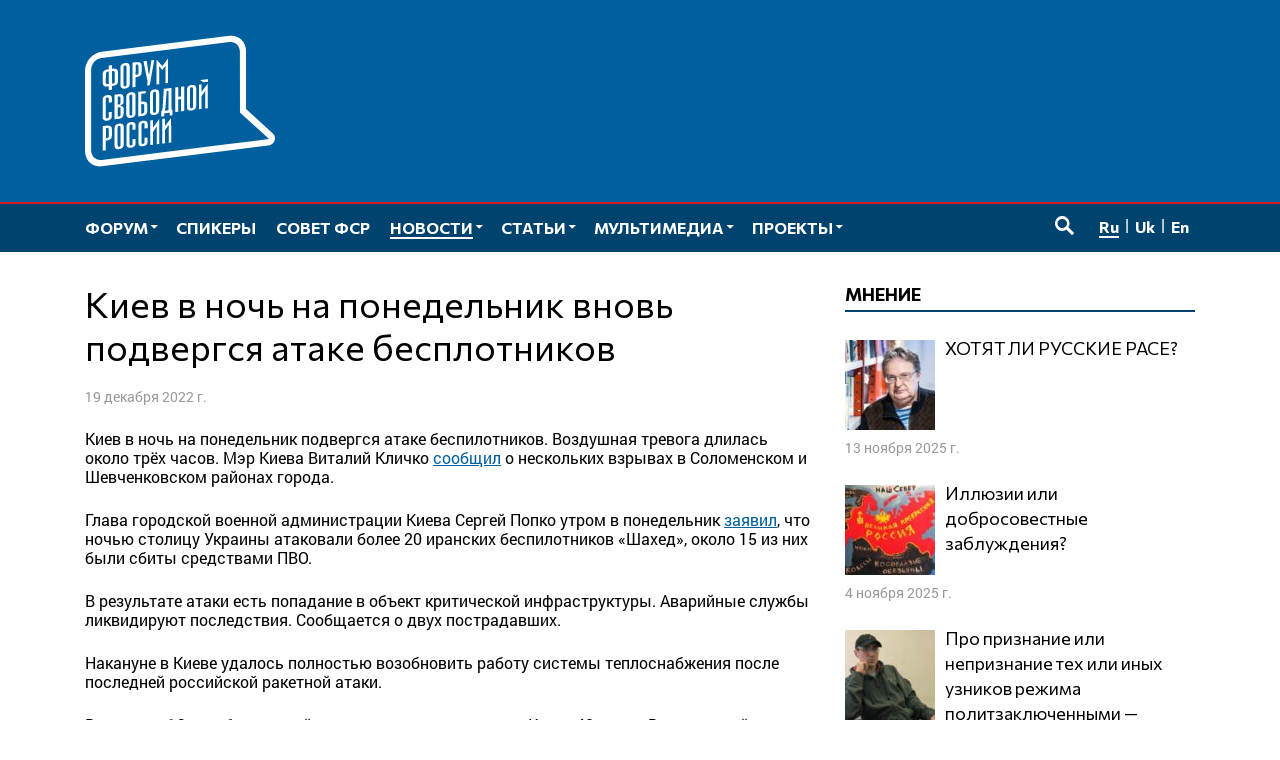

--- FILE ---
content_type: text/html; charset=UTF-8
request_url: https://www.forumfreerussia.org/news/2022-12-19/kiev-v-noch-na-ponedelnik-vnov-podvergsya-atake-besplotnikov
body_size: 13400
content:
<!doctype html>
<html class="no-js" lang="ru-RU" xmlns:fb="http://ogp.me/ns/fb#" xmlns:og="http://ogp.me/ns#" >
<head>
	<meta charset="UTF-8">
	<meta name="viewport" content="width=device-width, initial-scale=1">
	<link rel="profile" href="http://gmpg.org/xfn/11">
	<title>Киев в ночь на понедельник вновь подвергся атаке бесплотников &#8212; Форум свободной России</title>
<meta name='robots' content='max-image-preview:large' />
	<style>img:is([sizes="auto" i], [sizes^="auto," i]) { contain-intrinsic-size: 3000px 1500px }</style>
		<meta name="twitter:card" content="summary">
	<meta name="twitter:site" content="@forumfreerussia">
	<meta name="twitter:creator" content="@forumfreerussia">
	<meta name="twitter:title" content="Киев в ночь на понедельник вновь подвергся атаке бесплотников"/>
	<meta name="twitter:image" content="https://www.forumfreerussia.org/wp-content/themes/forumfreerussia2018/img/forumfreerussia.png"/>
	<meta name="twitter:url" content="https://www.forumfreerussia.org/news/2022-12-19/kiev-v-noch-na-ponedelnik-vnov-podvergsya-atake-besplotnikov"/>
	<meta name="twitter:description" content="Киев в ночь на понедельник подвергся атаке беспилотников. Воздушная тревога длилась около трёх часов. Мэр Киева Виталий Кличко сообщил о нескольких взрывах в Соломенском и…"/>
	<meta name="twitter:widgets:csp" content="on">
	<meta property="fb:admins" content="653401831466013"/>
	<meta property="og:title" content="Киев в ночь на понедельник вновь подвергся атаке бесплотников"/>
	<meta property="og:type" content="article"/>
	<meta property="og:image" content="https://www.forumfreerussia.org/wp-content/themes/forumfreerussia2018/img/forumfreerussia.png"/>
	<meta property="og:image:width"		content="600" />
	<meta property="og:image:height"		content="315" />
	<meta property="og:url" content="https://www.forumfreerussia.org/news/2022-12-19/kiev-v-noch-na-ponedelnik-vnov-podvergsya-atake-besplotnikov"/>
	<meta property="og:site_name" content="Форум свободной России"/>
	<meta property="og:description" content="Киев в ночь на понедельник подвергся атаке беспилотников. Воздушная тревога длилась около трёх часов. Мэр Киева Виталий Кличко сообщил о нескольких взрывах в Соломенском и…"/>
<link rel='stylesheet' id='fotorama.css-css' href='https://www.forumfreerussia.org/wp-content/plugins/fotorama/fotorama.css?ver=6.8.3' type='text/css' media='all' />
<link rel='stylesheet' id='fotorama-wp.css-css' href='https://www.forumfreerussia.org/wp-content/plugins/fotorama/fotorama-wp.css?ver=6.8.3' type='text/css' media='all' />
<link rel='stylesheet' id='sgr-css' href='https://www.forumfreerussia.org/wp-content/plugins/simple-google-recaptcha/sgr.css?ver=1663415546' type='text/css' media='all' />
<link rel='stylesheet' id='wp-block-library-css' href='https://www.forumfreerussia.org/wp-includes/css/dist/block-library/style.min.css?ver=6.8.3' type='text/css' media='all' />
<style id='classic-theme-styles-inline-css' type='text/css'>
/*! This file is auto-generated */
.wp-block-button__link{color:#fff;background-color:#32373c;border-radius:9999px;box-shadow:none;text-decoration:none;padding:calc(.667em + 2px) calc(1.333em + 2px);font-size:1.125em}.wp-block-file__button{background:#32373c;color:#fff;text-decoration:none}
</style>
<style id='global-styles-inline-css' type='text/css'>
:root{--wp--preset--aspect-ratio--square: 1;--wp--preset--aspect-ratio--4-3: 4/3;--wp--preset--aspect-ratio--3-4: 3/4;--wp--preset--aspect-ratio--3-2: 3/2;--wp--preset--aspect-ratio--2-3: 2/3;--wp--preset--aspect-ratio--16-9: 16/9;--wp--preset--aspect-ratio--9-16: 9/16;--wp--preset--color--black: #000000;--wp--preset--color--cyan-bluish-gray: #abb8c3;--wp--preset--color--white: #ffffff;--wp--preset--color--pale-pink: #f78da7;--wp--preset--color--vivid-red: #cf2e2e;--wp--preset--color--luminous-vivid-orange: #ff6900;--wp--preset--color--luminous-vivid-amber: #fcb900;--wp--preset--color--light-green-cyan: #7bdcb5;--wp--preset--color--vivid-green-cyan: #00d084;--wp--preset--color--pale-cyan-blue: #8ed1fc;--wp--preset--color--vivid-cyan-blue: #0693e3;--wp--preset--color--vivid-purple: #9b51e0;--wp--preset--gradient--vivid-cyan-blue-to-vivid-purple: linear-gradient(135deg,rgba(6,147,227,1) 0%,rgb(155,81,224) 100%);--wp--preset--gradient--light-green-cyan-to-vivid-green-cyan: linear-gradient(135deg,rgb(122,220,180) 0%,rgb(0,208,130) 100%);--wp--preset--gradient--luminous-vivid-amber-to-luminous-vivid-orange: linear-gradient(135deg,rgba(252,185,0,1) 0%,rgba(255,105,0,1) 100%);--wp--preset--gradient--luminous-vivid-orange-to-vivid-red: linear-gradient(135deg,rgba(255,105,0,1) 0%,rgb(207,46,46) 100%);--wp--preset--gradient--very-light-gray-to-cyan-bluish-gray: linear-gradient(135deg,rgb(238,238,238) 0%,rgb(169,184,195) 100%);--wp--preset--gradient--cool-to-warm-spectrum: linear-gradient(135deg,rgb(74,234,220) 0%,rgb(151,120,209) 20%,rgb(207,42,186) 40%,rgb(238,44,130) 60%,rgb(251,105,98) 80%,rgb(254,248,76) 100%);--wp--preset--gradient--blush-light-purple: linear-gradient(135deg,rgb(255,206,236) 0%,rgb(152,150,240) 100%);--wp--preset--gradient--blush-bordeaux: linear-gradient(135deg,rgb(254,205,165) 0%,rgb(254,45,45) 50%,rgb(107,0,62) 100%);--wp--preset--gradient--luminous-dusk: linear-gradient(135deg,rgb(255,203,112) 0%,rgb(199,81,192) 50%,rgb(65,88,208) 100%);--wp--preset--gradient--pale-ocean: linear-gradient(135deg,rgb(255,245,203) 0%,rgb(182,227,212) 50%,rgb(51,167,181) 100%);--wp--preset--gradient--electric-grass: linear-gradient(135deg,rgb(202,248,128) 0%,rgb(113,206,126) 100%);--wp--preset--gradient--midnight: linear-gradient(135deg,rgb(2,3,129) 0%,rgb(40,116,252) 100%);--wp--preset--font-size--small: 13px;--wp--preset--font-size--medium: 20px;--wp--preset--font-size--large: 36px;--wp--preset--font-size--x-large: 42px;--wp--preset--spacing--20: 0.44rem;--wp--preset--spacing--30: 0.67rem;--wp--preset--spacing--40: 1rem;--wp--preset--spacing--50: 1.5rem;--wp--preset--spacing--60: 2.25rem;--wp--preset--spacing--70: 3.38rem;--wp--preset--spacing--80: 5.06rem;--wp--preset--shadow--natural: 6px 6px 9px rgba(0, 0, 0, 0.2);--wp--preset--shadow--deep: 12px 12px 50px rgba(0, 0, 0, 0.4);--wp--preset--shadow--sharp: 6px 6px 0px rgba(0, 0, 0, 0.2);--wp--preset--shadow--outlined: 6px 6px 0px -3px rgba(255, 255, 255, 1), 6px 6px rgba(0, 0, 0, 1);--wp--preset--shadow--crisp: 6px 6px 0px rgba(0, 0, 0, 1);}:where(.is-layout-flex){gap: 0.5em;}:where(.is-layout-grid){gap: 0.5em;}body .is-layout-flex{display: flex;}.is-layout-flex{flex-wrap: wrap;align-items: center;}.is-layout-flex > :is(*, div){margin: 0;}body .is-layout-grid{display: grid;}.is-layout-grid > :is(*, div){margin: 0;}:where(.wp-block-columns.is-layout-flex){gap: 2em;}:where(.wp-block-columns.is-layout-grid){gap: 2em;}:where(.wp-block-post-template.is-layout-flex){gap: 1.25em;}:where(.wp-block-post-template.is-layout-grid){gap: 1.25em;}.has-black-color{color: var(--wp--preset--color--black) !important;}.has-cyan-bluish-gray-color{color: var(--wp--preset--color--cyan-bluish-gray) !important;}.has-white-color{color: var(--wp--preset--color--white) !important;}.has-pale-pink-color{color: var(--wp--preset--color--pale-pink) !important;}.has-vivid-red-color{color: var(--wp--preset--color--vivid-red) !important;}.has-luminous-vivid-orange-color{color: var(--wp--preset--color--luminous-vivid-orange) !important;}.has-luminous-vivid-amber-color{color: var(--wp--preset--color--luminous-vivid-amber) !important;}.has-light-green-cyan-color{color: var(--wp--preset--color--light-green-cyan) !important;}.has-vivid-green-cyan-color{color: var(--wp--preset--color--vivid-green-cyan) !important;}.has-pale-cyan-blue-color{color: var(--wp--preset--color--pale-cyan-blue) !important;}.has-vivid-cyan-blue-color{color: var(--wp--preset--color--vivid-cyan-blue) !important;}.has-vivid-purple-color{color: var(--wp--preset--color--vivid-purple) !important;}.has-black-background-color{background-color: var(--wp--preset--color--black) !important;}.has-cyan-bluish-gray-background-color{background-color: var(--wp--preset--color--cyan-bluish-gray) !important;}.has-white-background-color{background-color: var(--wp--preset--color--white) !important;}.has-pale-pink-background-color{background-color: var(--wp--preset--color--pale-pink) !important;}.has-vivid-red-background-color{background-color: var(--wp--preset--color--vivid-red) !important;}.has-luminous-vivid-orange-background-color{background-color: var(--wp--preset--color--luminous-vivid-orange) !important;}.has-luminous-vivid-amber-background-color{background-color: var(--wp--preset--color--luminous-vivid-amber) !important;}.has-light-green-cyan-background-color{background-color: var(--wp--preset--color--light-green-cyan) !important;}.has-vivid-green-cyan-background-color{background-color: var(--wp--preset--color--vivid-green-cyan) !important;}.has-pale-cyan-blue-background-color{background-color: var(--wp--preset--color--pale-cyan-blue) !important;}.has-vivid-cyan-blue-background-color{background-color: var(--wp--preset--color--vivid-cyan-blue) !important;}.has-vivid-purple-background-color{background-color: var(--wp--preset--color--vivid-purple) !important;}.has-black-border-color{border-color: var(--wp--preset--color--black) !important;}.has-cyan-bluish-gray-border-color{border-color: var(--wp--preset--color--cyan-bluish-gray) !important;}.has-white-border-color{border-color: var(--wp--preset--color--white) !important;}.has-pale-pink-border-color{border-color: var(--wp--preset--color--pale-pink) !important;}.has-vivid-red-border-color{border-color: var(--wp--preset--color--vivid-red) !important;}.has-luminous-vivid-orange-border-color{border-color: var(--wp--preset--color--luminous-vivid-orange) !important;}.has-luminous-vivid-amber-border-color{border-color: var(--wp--preset--color--luminous-vivid-amber) !important;}.has-light-green-cyan-border-color{border-color: var(--wp--preset--color--light-green-cyan) !important;}.has-vivid-green-cyan-border-color{border-color: var(--wp--preset--color--vivid-green-cyan) !important;}.has-pale-cyan-blue-border-color{border-color: var(--wp--preset--color--pale-cyan-blue) !important;}.has-vivid-cyan-blue-border-color{border-color: var(--wp--preset--color--vivid-cyan-blue) !important;}.has-vivid-purple-border-color{border-color: var(--wp--preset--color--vivid-purple) !important;}.has-vivid-cyan-blue-to-vivid-purple-gradient-background{background: var(--wp--preset--gradient--vivid-cyan-blue-to-vivid-purple) !important;}.has-light-green-cyan-to-vivid-green-cyan-gradient-background{background: var(--wp--preset--gradient--light-green-cyan-to-vivid-green-cyan) !important;}.has-luminous-vivid-amber-to-luminous-vivid-orange-gradient-background{background: var(--wp--preset--gradient--luminous-vivid-amber-to-luminous-vivid-orange) !important;}.has-luminous-vivid-orange-to-vivid-red-gradient-background{background: var(--wp--preset--gradient--luminous-vivid-orange-to-vivid-red) !important;}.has-very-light-gray-to-cyan-bluish-gray-gradient-background{background: var(--wp--preset--gradient--very-light-gray-to-cyan-bluish-gray) !important;}.has-cool-to-warm-spectrum-gradient-background{background: var(--wp--preset--gradient--cool-to-warm-spectrum) !important;}.has-blush-light-purple-gradient-background{background: var(--wp--preset--gradient--blush-light-purple) !important;}.has-blush-bordeaux-gradient-background{background: var(--wp--preset--gradient--blush-bordeaux) !important;}.has-luminous-dusk-gradient-background{background: var(--wp--preset--gradient--luminous-dusk) !important;}.has-pale-ocean-gradient-background{background: var(--wp--preset--gradient--pale-ocean) !important;}.has-electric-grass-gradient-background{background: var(--wp--preset--gradient--electric-grass) !important;}.has-midnight-gradient-background{background: var(--wp--preset--gradient--midnight) !important;}.has-small-font-size{font-size: var(--wp--preset--font-size--small) !important;}.has-medium-font-size{font-size: var(--wp--preset--font-size--medium) !important;}.has-large-font-size{font-size: var(--wp--preset--font-size--large) !important;}.has-x-large-font-size{font-size: var(--wp--preset--font-size--x-large) !important;}
:where(.wp-block-post-template.is-layout-flex){gap: 1.25em;}:where(.wp-block-post-template.is-layout-grid){gap: 1.25em;}
:where(.wp-block-columns.is-layout-flex){gap: 2em;}:where(.wp-block-columns.is-layout-grid){gap: 2em;}
:root :where(.wp-block-pullquote){font-size: 1.5em;line-height: 1.6;}
</style>
<link rel='stylesheet' id='responsive-lightbox-nivo-css' href='https://www.forumfreerussia.org/wp-content/plugins/responsive-lightbox/assets/nivo/nivo-lightbox.min.css?ver=1.3.1' type='text/css' media='all' />
<link rel='stylesheet' id='responsive-lightbox-nivo-default-css' href='https://www.forumfreerussia.org/wp-content/plugins/responsive-lightbox/assets/nivo/themes/default/default.css?ver=1.3.1' type='text/css' media='all' />
<link rel='stylesheet' id='wp-polls-css' href='https://www.forumfreerussia.org/wp-content/plugins/wp-polls/polls-css.css?ver=2.77.3' type='text/css' media='all' />
<style id='wp-polls-inline-css' type='text/css'>
.wp-polls .pollbar {
	margin: 1px;
	font-size: 14px;
	line-height: 16px;
	height: 16px;
	background: #005f9e;
	border: 1px solid #005f9e;
}

</style>
<link rel='stylesheet' id='forumfreerussia-style-css' href='https://www.forumfreerussia.org/wp-content/themes/forumfreerussia2018/style.css?ver=20240113' type='text/css' media='all' />
<script type="text/javascript" src="https://www.forumfreerussia.org/wp-content/themes/forumfreerussia2018/js/jquery.min.js?ver=1.12.4" id="jquery-js"></script>
<script type="text/javascript" src="https://www.forumfreerussia.org/wp-content/plugins/fotorama/fotorama.js?ver=6.8.3" id="fotorama.js-js"></script>
<script type="text/javascript" src="https://www.forumfreerussia.org/wp-content/plugins/fotoramaDefaults.js?ver=6.8.3" id="fotoramaDefaults.js-js"></script>
<script type="text/javascript" src="https://www.forumfreerussia.org/wp-content/plugins/fotorama/fotorama-wp.js?ver=6.8.3" id="fotorama-wp.js-js"></script>
<script type="text/javascript" id="sgr-js-extra">
/* <![CDATA[ */
var sgr = {"sgr_site_key":"6LfiIToUAAAAAKyUkXl4UkFiCkSU1na6t0lgs7AA"};
/* ]]> */
</script>
<script type="text/javascript" src="https://www.forumfreerussia.org/wp-content/plugins/simple-google-recaptcha/sgr.js?ver=1663415546" id="sgr-js"></script>
<script type="text/javascript" src="https://www.forumfreerussia.org/wp-content/plugins/responsive-lightbox/assets/nivo/nivo-lightbox.min.js?ver=1.3.1" id="responsive-lightbox-nivo-js"></script>
<script type="text/javascript" src="https://www.forumfreerussia.org/wp-includes/js/underscore.min.js?ver=1.13.7" id="underscore-js"></script>
<script type="text/javascript" src="https://www.forumfreerussia.org/wp-content/plugins/responsive-lightbox/assets/infinitescroll/infinite-scroll.pkgd.min.js?ver=4.0.1" id="responsive-lightbox-infinite-scroll-js"></script>
<script type="text/javascript" id="responsive-lightbox-js-before">
/* <![CDATA[ */
var rlArgs = {"script":"nivo","selector":"lightbox","customEvents":"","activeGalleries":true,"effect":"fade","clickOverlayToClose":true,"keyboardNav":true,"errorMessage":"The requested content cannot be loaded. Please try again later.","woocommerce_gallery":false,"ajaxurl":"https:\/\/www.forumfreerussia.org\/wp-admin\/admin-ajax.php","nonce":"a973b45fcf","preview":false,"postId":32716,"scriptExtension":false};
/* ]]> */
</script>
<script type="text/javascript" src="https://www.forumfreerussia.org/wp-content/plugins/responsive-lightbox/js/front.js?ver=2.5.3" id="responsive-lightbox-js"></script>
<link rel="icon" href="https://www.forumfreerussia.org/wp-content/uploads/2023/03/cropped-site-icon-90x90.png" sizes="32x32" />
<link rel="icon" href="https://www.forumfreerussia.org/wp-content/uploads/2023/03/cropped-site-icon-250x250.png" sizes="192x192" />
<link rel="apple-touch-icon" href="https://www.forumfreerussia.org/wp-content/uploads/2023/03/cropped-site-icon-250x250.png" />
<meta name="msapplication-TileImage" content="https://www.forumfreerussia.org/wp-content/uploads/2023/03/cropped-site-icon-355x355.png" />
</head>

<body class="wp-singular post-template-default single single-post postid-32716 single-format-standard wp-theme-forumfreerussia2018">
	<!-- Global site tag (gtag.js) - Google Analytics -->
	<script async
	src="https://www.googletagmanager.com/gtag/js?id=UA-129547895-1"></script>
	<script>
	  window.dataLayer = window.dataLayer || [];
	  function gtag(){dataLayer.push(arguments);}
	  gtag('js', new Date());

	  gtag('config', 'UA-129547895-1');
	</script>
	<a class="skip-link screen-reader-text" href="#content">Перейти к содержимому</a>
	<span id="svgs" aria-hidden="true" style="display:block;width:0;height:0;overflow:hidden;">
			<svg version="1.1" id="ffr-logo_svg" xmlns="http://www.w3.org/2000/svg" xmlns:xlink="http://www.w3.org/1999/xlink" x="0" y="0" viewBox="0 0 390.1 268.4" xml:space="preserve"><style>.st0{fill:#fff}</style><g id="Слой_2_1_"><g id="Слой_1-2"><path class="st0" d="M318 33c0-12.3-9.7-21.2-21.6-19.7L34 46c-11.9 1.5-21.4 12.6-21.4 24.9v164.5c0 12.3 9.7 21.2 21.6 19.7l252.5-31.4 91.2-11.4-46.2-42.1-13.5-12.4v-1.6L318 33zM34 268.2c-18.8 2.3-34-11.5-34-31.1V72.6C0 53 15.3 35.3 34.1 32.9L296.6.3c18.8-2.3 34 11.5 34 31v119.2l55.1 50.3c9 8.2 3.5 23.1-9.5 24.7l-81.6 10.1L34 268.2z"/><defs><path id="SVGID_1_" d="M318 33c0-12.3-9.7-21.2-21.6-19.7L34 46c-11.9 1.5-21.4 12.6-21.4 24.9v164.5c0 12.3 9.7 21.2 21.6 19.7l252.5-31.4 91.2-11.4-46.2-42.1-13.5-12.4v-1.6L318 33zM34 268.2c-18.8 2.3-34-11.5-34-31.1V72.6C0 53 15.3 35.3 34.1 32.9L296.6.3c18.8-2.3 34 11.5 34 31v119.2l55.1 50.3c9 8.2 3.5 23.1-9.5 24.7l-81.6 10.1L34 268.2z"/></defs><clipPath id="SVGID_2_"><use xlink:href="#SVGID_1_" overflow="visible"/></clipPath><path class="st0" d="M170.5 46.6v50.6l-5.4.7c0-4.7.1-30.6.2-31.7l.2-4.9-6.7 9.1-6.8-7.2.2 4.5c0 1.2.2 27.7.2 31.9l-5.4.7V49.5l11.9 13.1 11.6-16zM36.4 236.2v-50.5l7.5-.9c4.2-.5 7.1 0 8.8 1.2s2.6 3.4 2.6 6.8V204c0 4-1 6.8-2.9 8.4s-4.9 2.7-9 3.1l-.6.1v19.9l-6.4.7zm6.4-25.5l.7-.1c1.2-.1 2.3-.4 3.4-.8s1.9-1.5 1.9-2.7v-12.3c0-2.2-.3-4.1-1.5-4.7-1.3-.6-2.7-.7-4-.3l-.5 20.9zm24.2 14c-.1 1.1.2 2.1.8 3 .6.6 1.5.8 2.3.6.8 0 1.6-.4 2.2-1.1.6-.9.8-2 .7-3.1V189c.1-1.1-.2-2.1-.8-3-.6-.6-1.5-.8-2.3-.6-.9 0-1.7.4-2.2 1.1-.6.9-.8 2-.8 3.1v35.1h.1zm-6.4-34.8c-.1-3.4 1.8-6.6 5-8 1.4-.7 2.9-1.1 4.5-1.3 2.2-.4 4.5 0 6.5.9 1.8.9 2.8 2.7 2.9 5.9v36.4c-.1 3.2-1.2 5.4-3 6.8-3.2 2.3-7.2 3.1-11 2.4-1.4-.3-2.6-1-3.5-2-1-1.3-1.5-3-1.4-4.7v-36.4zm37 3.7V186c.1-1.1-.2-2.1-.8-3-.6-.6-1.5-.8-2.3-.6-.9 0-1.7.4-2.2 1.1-.6.9-.8 2-.8 3.1v35.2c-.1 1.1.2 2.1.8 3 .6.6 1.5.8 2.3.6.8 0 1.6-.4 2.2-1.1.6-.9.8-2 .7-3.1v-8.4l6.4-.8v8.9c-.1 3.2-1.1 5.4-3 6.8-1.9 1.4-4.2 2.3-6.5 2.5-1.5.2-3 .1-4.5-.2-1.3-.3-2.5-1-3.4-2-1-1.3-1.5-3-1.4-4.7v-36.5c-.1-1.8.4-3.6 1.4-5.1.9-1.3 2.1-2.3 3.5-2.9 1.4-.7 2.9-1.1 4.5-1.3 2.2-.4 4.5 0 6.5.9 1.8.9 2.8 2.8 2.9 5.9v8.4l-6.3.9zm24.6-3V183c.1-1.1-.2-2.1-.8-3-.6-.6-1.5-.8-2.3-.6-.9 0-1.7.4-2.2 1.1-.6.9-.9 2-.8 3.1v35.1c-.1 1.1.2 2.1.8 3 .6.6 1.5.8 2.3.6.8 0 1.6-.4 2.2-1.1.6-.9.8-2 .7-3.1v-8.4l6.4-.8v9c-.1 3.2-1.2 5.4-3 6.8-3.2 2.3-7.2 3.1-11 2.4-1.3-.3-2.5-1-3.4-2-1-1.3-1.5-3-1.4-4.6V184c-.1-3.4 1.8-6.6 5-8 1.4-.7 3-1.1 4.5-1.3 2.2-.4 4.5 0 6.5.9 1.8.9 2.8 2.7 2.9 5.9v8.4l-6.4.8v-.1zm30-18.9l.4 50.6-5.4.7v-36.2l-7.6 10.6V224l-5.4.6V174l5.4-.6V189l12.6-17.3zm24.5-3l.4 50.6-5.4.6v-36.2l-7.6 10.6V221l-5.4.6V171l5.4-.6V186l12.7-17.1v-.2zm-127.9-31v-7.2c.1-1.1-.2-2.1-.8-3-.6-.6-1.5-.8-2.3-.6-.9 0-1.7.4-2.2 1.1-.6.9-.8 2-.8 3.1v35.1c-.1 1.1.2 2.1.8 3 .6.6 1.5.8 2.3.6.8 0 1.6-.4 2.2-1.1.6-.9.8-2 .7-3.1v-8.4l6.4-.8v8.9c-.1 3.2-1.1 5.4-3 6.8-1.9 1.4-4.2 2.3-6.5 2.5-1.5.2-3 .2-4.5-.2-1.3-.3-2.5-1-3.4-2-1-1.3-1.5-3-1.4-4.7v-36.4c-.1-3.4 1.8-6.6 5-8 1.4-.7 2.9-1.1 4.5-1.3 2.2-.4 4.5 0 6.5.9 1.8.9 2.8 2.7 2.9 5.9v8l-6.4.9zm18.2 4l2.5-.3c1 0 2-.5 2.6-1.3.6-.9.9-2.1.8-3.2V129c.1-1.2-.2-2.4-.8-3.4-.7-.7-1.7-1-2.7-.8l-2.3.3-.1 16.6zm-6.4-20.4l10.4-1.2c3-.3 5 .3 6.3 1.6s2 3.3 2 6v8.2c.1 1.7-.5 3.3-1.7 4.5-1.3 1.2-2.9 2.1-4.7 2.6l.1 1.3c1.7.1 3.4.6 4.8 1.6 1 .7 1.6 2.3 1.6 5.1v8.2c.1 2.7-.6 5.4-2.1 7.7-1.6 2.1-4 3.5-6.6 3.7l-10.1 1.2v-50.5zm6.4 45l2.3-.3c1.1 0 2.1-.5 2.9-1.4.7-1.1 1.1-2.4.9-3.8V151c0-1.6-.3-2.6-1-3.3-.8-.7-1.9-1-3-.7l-2.1.2v19.1zm24.2-5.9c-.1 1.1.2 2.1.8 3 .6.6 1.5.8 2.3.6.8 0 1.6-.4 2.2-1.1.6-.9.8-2 .7-3.1v-35.1c.1-1.1-.2-2.1-.8-3-.6-.6-1.5-.8-2.3-.6-.9 0-1.7.4-2.2 1.1-.6.9-.8 2-.8 3.1l.1 35.1zm-6.4-34.8c-.1-3.4 1.8-6.6 5-8 1.4-.7 2.9-1.1 4.5-1.3 2.2-.4 4.5 0 6.5.9 1.7.9 2.8 2.7 2.9 5.9v36.4c-.1 3.2-1.2 5.4-3 6.8-1.9 1.4-4.2 2.3-6.6 2.5-1.5.2-3 .2-4.5-.2-1.3-.3-2.5-1-3.4-2-1-1.4-1.5-3-1.4-4.7v-36.3zm40-12v4.8l-9.3 1.1v16.2l.8-.1c4.2-.6 7.1-.2 9 .9s2.8 3.5 2.7 7.6v10.1c.2 2.7-.8 5.4-2.7 7.4-1.8 1.8-4.7 3-8.8 3.5l-7.3.9v-50.5l15.6-1.9zm-9.3 46.8h.7c1.4 0 2.8-.4 3.9-1.2 1.1-.9 1.4-2.6 1.4-4.9V143c.1-.9-.4-1.7-1.2-2.1-.8-.5-2.4-.5-4.3-.3l-.6.1v19.7h.1zm24.3-5.8c-.1 1.1.2 2.1.8 3 .6.6 1.5.8 2.4.6.8 0 1.6-.4 2.2-1.1.6-.9.8-2 .7-3.1v-35.1c.1-1.1-.2-2.1-.8-3-.6-.6-1.5-.8-2.3-.6-.9 0-1.7.4-2.2 1.1-.6.9-.8 2-.8 3.1v35.1zm-6.4-34.9c-.2-3.4 1.8-6.6 4.9-8 1.4-.7 3-1.1 4.5-1.3 2.2-.4 4.5 0 6.5.9 1.7.9 2.8 2.7 2.9 5.9v36.4c-.1 3.2-1.1 5.4-3 6.8-3.2 2.3-7.2 3.1-11 2.4-1.3-.3-2.5-1-3.4-2-1-1.3-1.5-3-1.4-4.7v-36.4zm44.1-12.4v45.1l2.3-.3v11.4l-6 .7v-6l-11.3 1.4v5.9l-6 .7v-11.3l1.3-.1c.6-1.4 1-2.9 1.3-4.5.2-.8.8-11.3 1.5-21.4l1.2-19.7 15.7-1.9zm-9.7 6.6l-2.3 28.7c0 2-.1 4.1-.4 6.1-.2 1.5-.6 3-1.2 4.3l-.5 1.1 7.8-.9v-39.7l-3.4.4zm23.8 11.6l5.6-.7v-19.9l6.4-.8v50.6l-6.4.8v-25.2l-5.6.7v25.2l-6.4.8v-50.6l6.4-.8v19.9zm24.1 20c-.1 1.1.2 2.1.8 3 .6.6 1.5.8 2.4.6.8 0 1.6-.4 2.2-1.1.6-.9.8-2 .7-3.1v-35.2c.1-1.1-.2-2.1-.8-3-.6-.6-1.5-.8-2.3-.6-.9 0-1.7.4-2.2 1.1-.6.9-.9 2-.8 3.1v35.2zm-6.4-34.9c-.1-3.4 1.8-6.6 5-8 1.4-.7 3-1.1 4.5-1.3 2.2-.4 4.5 0 6.5.9 1.8.9 2.8 2.7 2.9 5.9v36.4c-.1 3.2-1.1 5.4-3 6.8-3.2 2.3-7.2 3.1-11 2.4-1.3-.3-2.5-1-3.4-2-1-1.3-1.5-3-1.4-4.6l-.1-36.5zm42.6-12.1l.4 50.4-5.4.7v-36.1l-7.6 10.6v26.4l-5.4.6v-50.6l5.4-.6v15.8l12.6-17.2zm.5-9.2v5.4l-9.5 1.1-6.3-4.6 15.8-1.9zM55.2 60.6V68l.8-.1c4.3-.5 7.3-.1 9.1 1.2 1.8 1.3 2.7 3.4 2.7 6.8v16c0 4-1 6.8-2.9 8.3s-4.9 2.7-9 3.1l-.6.1v7.7l-6.4.8v-7.7l-.8.1c-4.2.6-7.2.2-9-.9s-2.7-3.5-2.7-7.6v-16c0-3.3.9-5.8 2.7-7.5s4.8-2.9 9.2-3.4l.6-.1v-7.4l6.3-.8zm6.1 17.2c0-1.9-.2-3.5-1.1-4.3s-2.5-1-4.4-.7l-.6.1v25.7l.7-.1c1.3-.1 2.5-.4 3.7-.9 1-.5 1.7-1.5 1.6-2.6.1-.1.1-17.2.1-17.2zM42.8 97c-.1 1 .4 1.9 1.3 2.2 1.3.4 2.8.5 4.2.2l.6-.1V73.6h-.7c-1.4 0-2.8.5-4 1.4-1 .9-1.3 2.6-1.3 4.8L42.8 97zm36.4 3.5c-.1 1.1.2 2.1.8 3 .6.6 1.5.8 2.3.6.9 0 1.6-.4 2.2-1.1.6-.9.8-2 .7-3.1V64.8c.1-1.1-.2-2.1-.8-3-.6-.6-1.5-.8-2.3-.6-.9 0-1.7.4-2.2 1.1-.6.9-.8 2-.8 3.1l.1 35.1zm-6.4-34.9c-.1-3.4 1.8-6.6 5-8 1.4-.7 3-1.1 4.5-1.3 2.2-.4 4.5 0 6.5.9 1.8.9 2.8 2.7 2.9 5.9v36.4c-.1 3.2-1.2 5.4-3 6.8-1.9 1.4-4.2 2.3-6.5 2.5-1.5.2-3 .1-4.5-.2-1.3-.3-2.5-1-3.4-2-1-1.4-1.5-3-1.4-4.7V65.6zm24.6 40.5V55.5l7.5-.9c4.2-.5 7.1-.1 8.8 1.2s2.6 3.4 2.6 6.8v11.2c0 4-1 6.8-2.9 8.4s-4.9 2.7-9 3.1l-.6.1v19.9l-6.4.8zm6.4-25.6l.7-.1c1.2-.1 2.3-.4 3.4-.8s1.9-1.5 1.9-2.7V64.6c0-2.2-.4-4-1.5-4.7-1.3-.6-2.7-.7-4-.3l-.5 20.9zM126.7 52l4 26.4h1.3l4.3-27.6 5.8-.7-9.2 51.7-5.6.7 1.3-7.8-8.6-41.9 6.7-.8z"/></g></g></svg>
			</span>
	<header id="masthead" class="site-header">
		<div class="main-header">
			<div class="site-branding">
									<p class="site-title"><a href="https://www.forumfreerussia.org/" rel="home">Форум свободной России</a></p>
									<p class="site-description">Форум свободной России (ФСР) был создан группой политиков, учёных, журналистов, деятелей культуры для того, чтобы объединить российских сторонников европейских демократических ценностей, где бы они ни жили &#8212; на родине или за рубежом.</p>
							</div><!-- .site-branding -->
			<div class="container">
				<div class="row">
					<div class="col-12">
						<div class="logo">
							<a href="https://www.forumfreerussia.org/"><div class="logo-ffr"><svg role="img" class="ffr-logo_svg"><use xlink:href="#ffr-logo_svg"></use></svg></div></a>
						</div>
					</div>
				</div>
			</div>
		</div>
		<nav id="primary-navigation" class="site-navigation primary-navigation main-navigation" role="navigation">
			<div class="container" >
				<div class="row">
					<div class="col-12">
						<button class="menu-toggle">Основное меню</button>
						<div class="primary-menu-container"><ul id="primary-menu" class="nav-menu"><li id="menu-item-537" class="menu-item menu-item-type-taxonomy menu-item-object-category menu-item-has-children menu-item-537"><a href="https://www.forumfreerussia.org/sections/main"><span>Форум</span></a>
<ul class="sub-menu">
	<li id="menu-item-49277" class="menu-item menu-item-type-post_type menu-item-object-page menu-item-49277"><a href="https://www.forumfreerussia.org/archives/forum-xiii"><span>Форум XIII</span></a></li>
	<li id="menu-item-55" class="menu-item menu-item-type-taxonomy menu-item-object-category menu-item-55"><a href="https://www.forumfreerussia.org/sections/main/important"><span>Новости Форума</span></a></li>
	<li id="menu-item-3821" class="menu-item menu-item-type-taxonomy menu-item-object-category menu-item-3821"><a href="https://www.forumfreerussia.org/sections/documents"><span>Документы</span></a></li>
	<li id="menu-item-3474" class="menu-item menu-item-type-post_type menu-item-object-page menu-item-3474"><a href="https://www.forumfreerussia.org/o-forume"><span>О Форуме</span></a></li>
	<li id="menu-item-4119" class="menu-item menu-item-type-post_type menu-item-object-page menu-item-has-children menu-item-4119"><a href="https://www.forumfreerussia.org/archives"><span>Архив форумов</span></a>
	<ul class="sub-menu">
		<li id="menu-item-46611" class="menu-item menu-item-type-post_type menu-item-object-page menu-item-46611"><a href="https://www.forumfreerussia.org/archives/forum-awcvi"><span>Конференция: «Антипутинская коалиция. Условия победы и ликвидации путинского режима»</span></a></li>
		<li id="menu-item-43523" class="menu-item menu-item-type-post_type menu-item-object-page menu-item-43523"><a href="https://www.forumfreerussia.org/archives/forum-xii"><span>Форум XII</span></a></li>
		<li id="menu-item-39406" class="menu-item menu-item-type-post_type menu-item-object-page menu-item-39406"><a href="https://www.forumfreerussia.org/archives/forum-awcv"><span>5-я Антивоенная конференция</span></a></li>
		<li id="menu-item-33678" class="menu-item menu-item-type-post_type menu-item-object-page menu-item-33678"><a href="https://www.forumfreerussia.org/archives/forum-awciv"><span>IV Антивоенная конференция</span></a></li>
		<li id="menu-item-32544" class="menu-item menu-item-type-post_type menu-item-object-page menu-item-32544"><a href="https://www.forumfreerussia.org/archives/forum-awciii"><span>III Антивоенная конференция</span></a></li>
	</ul>
</li>
	<li id="menu-item-4165" class="menu-item menu-item-type-post_type menu-item-object-page menu-item-4165"><a href="https://www.forumfreerussia.org/kontakty"><span>Контакты</span></a></li>
	<li id="menu-item-37298" class="menu-item menu-item-type-post_type menu-item-object-page menu-item-37298"><a href="https://www.forumfreerussia.org/representations"><span>Региональные представительства</span></a></li>
</ul>
</li>
<li id="menu-item-3505" class="menu-item menu-item-type-taxonomy menu-item-object-group menu-item-3505"><a href="https://www.forumfreerussia.org/group/speakers"><span>Спикеры</span></a></li>
<li id="menu-item-40931" class="menu-item menu-item-type-post_type menu-item-object-page menu-item-40931"><a href="https://www.forumfreerussia.org/council"><span>Совет ФCР</span></a></li>
<li id="menu-item-54" class="menu-item menu-item-type-taxonomy menu-item-object-category current-post-ancestor current-menu-parent current-post-parent menu-item-has-children menu-item-54"><a href="https://www.forumfreerussia.org/sections/news"><span>Новости</span></a>
<ul class="sub-menu">
	<li id="menu-item-538" class="menu-item menu-item-type-taxonomy menu-item-object-category menu-item-538"><a href="https://www.forumfreerussia.org/sections/news/in-russia"><span>В России</span></a></li>
	<li id="menu-item-539" class="menu-item menu-item-type-taxonomy menu-item-object-category menu-item-539"><a href="https://www.forumfreerussia.org/sections/news/in-the-world"><span>В мире</span></a></li>
</ul>
</li>
<li id="menu-item-3822" class="menu-item menu-item-type-taxonomy menu-item-object-category menu-item-has-children menu-item-3822"><a href="https://www.forumfreerussia.org/sections/articles"><span>Статьи</span></a>
<ul class="sub-menu">
	<li id="menu-item-3824" class="menu-item menu-item-type-taxonomy menu-item-object-category menu-item-3824"><a href="https://www.forumfreerussia.org/sections/articles/opinions"><span>Мнение</span></a></li>
	<li id="menu-item-3823" class="menu-item menu-item-type-taxonomy menu-item-object-category menu-item-3823"><a href="https://www.forumfreerussia.org/sections/articles/interview"><span>Интервью</span></a></li>
</ul>
</li>
<li id="menu-item-3475" class="menu-item menu-item-type-taxonomy menu-item-object-category menu-item-has-children menu-item-3475"><a href="https://www.forumfreerussia.org/sections/multimedia"><span>Мультимедиа</span></a>
<ul class="sub-menu">
	<li id="menu-item-3477" class="menu-item menu-item-type-taxonomy menu-item-object-category menu-item-3477"><a href="https://www.forumfreerussia.org/sections/multimedia/photogallery"><span>Фотогалерея</span></a></li>
	<li id="menu-item-3476" class="menu-item menu-item-type-taxonomy menu-item-object-category menu-item-3476"><a href="https://www.forumfreerussia.org/sections/multimedia/video-ffr"><span>Видеогалерея</span></a></li>
</ul>
</li>
<li id="menu-item-4929" class="menu-item menu-item-type-post_type menu-item-object-page menu-item-has-children menu-item-4929"><a href="https://www.forumfreerussia.org/projects"><span>Проекты</span></a>
<ul class="sub-menu">
	<li id="menu-item-4930" class="menu-item menu-item-type-post_type menu-item-object-page menu-item-4930"><a href="https://www.forumfreerussia.org/projects/project-kr"><span>«Кадровый резерв»</span></a></li>
	<li id="menu-item-42907" class="menu-item menu-item-type-custom menu-item-object-custom menu-item-42907"><a href="https://www.spisok-putina.org/"><span>«Список Путина»</span></a></li>
</ul>
</li>
</ul></div>												<div class="search-toggle">
							<a href="#search-container" class="screen-reader-text" aria-expanded="false" aria-controls="search-container">Search</a>
						</div>
						<div class="lang-menu">
	<ul>
	<li class="lang-item lang-item-230 lang-item-ru current-lang lang-item-first"><a lang="ru-RU" hreflang="ru-RU" href="https://www.forumfreerussia.org/news/2022-12-19/kiev-v-noch-na-ponedelnik-vnov-podvergsya-atake-besplotnikov" aria-current="true"><span>Ru</span></a></li>
	<li class="lang-item lang-item-1441 lang-item-uk no-translation"><a lang="uk" hreflang="uk" href="https://www.forumfreerussia.org/uk/"><span>Uk</span></a></li>
	<li class="lang-item lang-item-233 lang-item-en no-translation"><a lang="en-US" hreflang="en-US" href="https://www.forumfreerussia.org/en/"><span>En</span></a></li>
	</ul>
</div>
					</div>
				</div>
			</div>
			<div id="search-container" class="search-box-wrapper _hidden margin-right">
				<div class="container">
					<div class="row">
						<div class="col">
							<div class="search-box">
								<form role="search" method="get" id="searchform" class="searchform" action="https://www.forumfreerussia.org/">
									<label class="screen-reader-text" for="s">Найти:</label>
									<input type="text" value="" name="s" id="s" placeholder="Поиск..."/>
									<button type="submit" class="search-submit"></button>
								</form>
							</div>
						</div>
					</div>
				</div>
			</div>
		</nav>
	</header><!-- #masthead -->

	<div id="content" class="site-content">

	<div id="primary" class="content-area container">
		<main id="main" class="site-main">
			<article id="post-32716" class="post-32716 post type-post status-publish format-standard hentry category-news">
				<div class="row">
										<div class="col-lg-8">
					<div class="block__wrapper">
	<header class="entry-header">
		<h1 class="material__title">Киев в ночь на понедельник вновь подвергся атаке бесплотников</h1>	</header><!-- .entry-header -->
	<div class="metadata__block">
		<div class="metadata__content">
			<span class="material__date"><time class="entry-date published updated" datetime="2022-12-19T10:24:21+03:00">19 декабря 2022 г.</time></date>
					</div>
	</div>

	<div class="entry-content">

		<p>Киев в ночь на понедельник подвергся атаке беспилотников. Воздушная тревога длилась около трёх часов. Мэр Киева Виталий Кличко <a class="wsw__a" href="https://t.me/vitaliy_klitschko/1696" target="_blank" rel="noopener">сообщил</a> о нескольких взрывах в Соломенском и Шевченковском районах города.</p>
<p>Глава городской военной администрации Киева Сергей Попко утром в понедельник <a class="wsw__a" href="https://t.me/VA_Kyiv/544" target="_blank" rel="noopener">заявил</a>, что ночью столицу Украины атаковали более 20 иранских беспилотников &#171;Шахед&#187;, около 15 из них были сбиты средствами ПВО.</p>
<p data-reactid=".1qp0mv9mjug.0.2.0.0.1.0.1.0.$lx-tabs0.0.$lx-commentary.$lx-commentary.2.0.1.1.1:$post-639feb1be5907c2346a000d6.0.6.0.0:$post_1">В результате атаки есть попадание в объект критической инфраструктуры. Аварийные службы ликвидируют последствия. Сообщается о двух пострадавших.</p>
<p data-reactid=".1qp0mv9mjug.0.2.0.0.1.0.1.0.$lx-tabs0.0.$lx-commentary.$lx-commentary.2.0.1.1.1:$post-639feb1be5907c2346a000d6.0.6.0.0:$post_1">Накануне в Киеве удалось полностью возобновить работу системы теплоснабжения после последней российской ракетной атаки.</p>
<div data-owner-ct="Article" data-inline="False">
<div class="media-block also-read">
<p data-reactid=".1qp0mv9mjug.0.2.0.0.1.0.1.0.$lx-tabs0.0.$lx-commentary.$lx-commentary.2.0.1.1.1:$post-639feb1be5907c2346a000d6.0.6.0.0:$post_1">В пятницу, 16 декабря, российские военные выпустили по Киеву 40 ракет. В украинской столице после атаки возникли проблемы с водоснабжением и теплом из-за аварийных отключений света.</p>
<ul>
<li>С середины октября российская армия регулярно наносит массированные удары по украинской энергетической инфраструктуре. В результате этого повреждения получили все крупные ТЭС и ГЭС Украины.</li>
<li>Украина расценивает бомбёжки гражданской инфраструктуры как военные преступления.</li>
</ul>
</div>
</div>
	</div><!-- .entry-content -->
	<div class="metadata__block">
		<div class="metadata__content">
			<div class="material__source_link">Источник: <span><a href="https://www.svoboda.org/a/kiev-vnovj-podvergsya-atake-besplotnikov/32182704.html" target="_blank">www.svoboda.org</a></span></div>
		</div>
	</div>
</div>
					</div>
					<div class="col-lg-4">
							<div class="block__wrapper">
			<div class="block__title line-blue">Мнение</div>
		<div class="preview-material">
		<div class="preview-material__item ">
				<a href="https://www.forumfreerussia.org/articles/opinions/2025-11-13/hotyat-li-russkie-pace" class="preview-material__link" rel="bookmark">
					<div class="preview-material__img"><img width="90" height="90" src="https://www.forumfreerussia.org/wp-content/uploads/2024/03/a4938700-d2ec-11ed-be48-adc80022e551-1140x570-1-90x90.jpg" class="attachment-thumbnail size-thumbnail wp-post-image" alt="" decoding="async" loading="lazy" /></div>
					<div class="preview-material__content">
						<span class="preview-material__title">ХОТЯТ ЛИ РУССКИЕ PACE?</span>
					</div>
				</a>
				<div class="preview-material__content">
					<span class="preview-material__date"><time class="entry-date published" datetime="2025-11-13T20:07:13+03:00">13 ноября 2025 г.</time><time class="updated" datetime="2025-11-13T20:09:11+03:00">13 ноября 2025 г.</time></span>
				</div>
			</div><div class="preview-material__item ">
				<a href="https://www.forumfreerussia.org/articles/opinions/2025-11-04/illyuzii-ili-dobrosovestnye-zabluzhdeniya" class="preview-material__link" rel="bookmark">
					<div class="preview-material__img"><img width="90" height="90" src="https://www.forumfreerussia.org/wp-content/uploads/2025/11/5a79d9235209f-90x90.jpg" class="attachment-thumbnail size-thumbnail wp-post-image" alt="" decoding="async" loading="lazy" /></div>
					<div class="preview-material__content">
						<span class="preview-material__title">Иллюзии или добросовестные заблуждения?</span>
					</div>
				</a>
				<div class="preview-material__content">
					<span class="preview-material__date"><time class="entry-date published updated" datetime="2025-11-04T19:50:39+03:00">4 ноября 2025 г.</time></span>
				</div>
			</div><div class="preview-material__item ">
				<a href="https://www.forumfreerussia.org/articles/opinions/2025-11-04/pro-priznanie-ili-nepriznanie-teh-ili-inyh-uznikov-rezhima-politzaklyuchennymi-roman-popkov" class="preview-material__link" rel="bookmark">
					<div class="preview-material__img"><img width="90" height="90" src="https://www.forumfreerussia.org/wp-content/uploads/2021/08/popkov1-758x505-1-90x90.jpg" class="attachment-thumbnail size-thumbnail wp-post-image" alt="" decoding="async" loading="lazy" /></div>
					<div class="preview-material__content">
						<span class="preview-material__title">Про признание или непризнание тех или иных узников режима политзаключенными — Роман Попков</span>
					</div>
				</a>
				<div class="preview-material__content">
					<span class="preview-material__date"><time class="entry-date published updated" datetime="2025-11-04T19:46:19+03:00">4 ноября 2025 г.</time></span>
				</div>
			</div><div class="preview-material__item ">
				<a href="https://www.forumfreerussia.org/articles/opinions/2025-11-04/den-soprotivleniya-fashizmu" class="preview-material__link" rel="bookmark">
					<div class="preview-material__img"><img width="90" height="90" src="https://www.forumfreerussia.org/wp-content/uploads/2025/08/011417-90x90.jpg" class="attachment-thumbnail size-thumbnail wp-post-image" alt="" decoding="async" loading="lazy" /></div>
					<div class="preview-material__content">
						<span class="preview-material__title">День сопротивления фашизму</span>
					</div>
				</a>
				<div class="preview-material__content">
					<span class="preview-material__date"><time class="entry-date published updated" datetime="2025-11-04T18:56:46+03:00">4 ноября 2025 г.</time></span>
				</div>
			</div><div class="preview-material__item ">
				<a href="https://www.forumfreerussia.org/articles/opinions/2025-11-02/kak-putin-putinu-lukojl-prodaval" class="preview-material__link" rel="bookmark">
					<div class="preview-material__img"><img width="90" height="90" src="https://www.forumfreerussia.org/wp-content/uploads/2025/11/53dfbeac4b372-90x90.jpg" class="attachment-thumbnail size-thumbnail wp-post-image" alt="" decoding="async" loading="lazy" /></div>
					<div class="preview-material__content">
						<span class="preview-material__title">Как Путин Путину ЛУКОЙЛ продавал</span>
					</div>
				</a>
				<div class="preview-material__content">
					<span class="preview-material__date"><time class="entry-date published updated" datetime="2025-11-02T13:14:36+03:00">2 ноября 2025 г.</time></span>
				</div>
			</div>		</div>
	</div>
	<div class="block__wrapper">
		<div class="block__title line-blue">Видео</div>
		<div class="preview-material">
		<div class="preview-material__item small-gallery">
				<div class="video-label">Видео</div>
				<a href="https://www.forumfreerussia.org/articles/opinions/2022-12-20/live-na-poroge-tretej-mirovoj-yurij-felshtinskij" class="preview-material__link" rel="bookmark">
					<div class="preview-material__video">
						<div>
							<div class="arrow-bak"></div>
							<div class="arrow-right"></div>
						</div>
						<img width="400" height="225" src="https://www.forumfreerussia.org/wp-content/uploads/2022/12/live-na-poroge-tretej-mirovoj-yu-400x225.jpg" class="attachment-gallery-medium size-gallery-medium wp-post-image" alt="" decoding="async" loading="lazy" />
					</div>
					<div class="preview-material__content">
						<span class="preview-material__title">LIVE: На пороге третьей мировой | Юрий Фельштинский</span>
					</div>
				</a>
				<div class="preview-material__content">
					<span class="preview-material__date"><time class="entry-date published updated" datetime="2022-12-20T11:17:44+03:00">20 декабря 2022 г.</time></span>
				</div>
			</div>		</div>
	</div>
		<div class="block__wrapper">
		<div class="block__title line-blue">Новости</div>
		<div class="preview-material">
		<div class="preview-material__item ">
					<div class="preview-material__content">
						<span class="preview-material__title"><a href="https://www.forumfreerussia.org/news/2025-11-13/sotrudnika-czentra-e-izbila-policziya-ego-samogo-obvinyali-v-pytkah" class="preview-material__link" rel="bookmark">Сотрудника Центра &#171;Э&#187; избила полиция. Его самого обвиняли в пытках</a></span>
						<span class="preview-material__date"><time class="entry-date published updated" datetime="2025-11-13T12:10:32+03:00">13 ноября 2025 г.</time></span>
					</div>
			</div><div class="preview-material__item ">
					<div class="preview-material__content">
						<span class="preview-material__title"><a href="https://www.forumfreerussia.org/news/2025-11-13/rekordnoe-chislo-rossijskih-kompanij-prosrochili-vyplaty-po-kreditam" class="preview-material__link" rel="bookmark">Рекордное число российских компаний просрочили выплаты по кредитам</a></span>
						<span class="preview-material__date"><time class="entry-date published updated" datetime="2025-11-13T12:08:10+03:00">13 ноября 2025 г.</time></span>
					</div>
			</div><div class="preview-material__item ">
					<div class="preview-material__content">
						<span class="preview-material__title"><a href="https://www.forumfreerussia.org/news/2025-11-13/glavy-mid-stran-g7-zayavili-o-neobhodimosti-davleniya-na-strany-pomogayushhie-rf" class="preview-material__link" rel="bookmark">Главы МИД стран G7 заявили о необходимости давления на страны, помогающие РФ</a></span>
						<span class="preview-material__date"><time class="entry-date published updated" datetime="2025-11-13T12:04:04+03:00">13 ноября 2025 г.</time></span>
					</div>
			</div><div class="preview-material__item ">
					<div class="preview-material__content">
						<span class="preview-material__title"><a href="https://www.forumfreerussia.org/news/2025-11-13/litva-nazvala-repera-morgenshterna-ugrozoj-naczionalnoj-bezopasnosti" class="preview-material__link" rel="bookmark">Литва назвала рэпера Моргенштерна угрозой национальной безопасности</a></span>
						<span class="preview-material__date"><time class="entry-date published updated" datetime="2025-11-13T12:01:47+03:00">13 ноября 2025 г.</time></span>
					</div>
			</div><div class="preview-material__item ">
					<div class="preview-material__content">
						<span class="preview-material__title"><a href="https://www.forumfreerussia.org/news/2025-10-31/slovakiyu-mogut-lishit-prava-golosa-v-sovete-es" class="preview-material__link" rel="bookmark">Словакию могут лишить права голоса в Совете ЕС</a></span>
						<span class="preview-material__date"><time class="entry-date published updated" datetime="2025-10-31T11:55:42+03:00">31 октября 2025 г.</time></span>
					</div>
			</div>			<div class="preview-material__item">
				<span class="all-materials__link"><a href="https://www.forumfreerussia.org/sections/news">Все новости</a></span>
			</div>
		</div>
	</div>
					</div>
									</div>
			</article><!-- #post-32716 -->
		</main><!-- #main -->
	</div><!-- #primary -->

	</div><!-- #content -->
	<div class="path">
		<div class="container">
			<div class="row">
				<div class="col">
					<div class="size"><a href="https://www.forumfreerussia.org/" rel="v:url" property="v:title">Главная</a> / <span typeof="v:Breadcrumb"><a rel="v:url" property="v:title" href="https://www.forumfreerussia.org/sections/news">Новости</a></span> / <span class="current">Киев в ночь на понедельник вновь подвергся атаке бесплотников</span></div>
				</div>
			</div>
		</div>
	</div>
	<footer class="site-footer">
		<div class="container">
		
<div class="row">
  <div class="col-lg-4 col-md-8 order-2 order-lg-1">
    <div class="footer__about">
      <div class="footer__title"><span>О нас</span></div>			<div class="textwidget"><p>Форум свободной России создан с целью объединить российских сторонников европейских демократических ценностей, где бы они ни жили.</p>
</div>
		    </div>
    <div class="footer__siteurl">
      <a href="https://www.forumfreerussia.org/">www.forumfreerussia.org</a>
    </div>
    <div class="footer__socials">
      <ul>
        <li><a href="https://www.facebook.com/forumfreerussia/" target="_blank" class="fb"></a></li>
        <li><a href="https://twitter.com/forumfreerussia" target="_blank" class="tw-x"></a></li>
        <li><a href="https://www.youtube.com/channel/UCvzEqIlwl5vTRPRERFdyfrg" target="_blank" class="yt"></a></li>
        <li><a href="https://t.me/forumfreerussia" class="tg" target="_blank"></a></li>
              </ul>
    </div>
  </div>
  <div class="col-lg-6 order-1 order-lg-3 order-lx-2 d-none d-sm-block">
    <div class="footer__title"><span>Темы</span></div><div class="tagcloud"><a href="https://www.forumfreerussia.org/tag/telegram" class="tag-cloud-link tag-link-129 tag-link-position-1" style="font-size: 11.333333333333pt;" aria-label="Telegram (6 элементов)">Telegram</a>
<a href="https://www.forumfreerussia.org/tag/analitika" class="tag-cloud-link tag-link-33 tag-link-position-2" style="font-size: 12.666666666667pt;" aria-label="Аналитика (8 элементов)">Аналитика</a>
<a href="https://www.forumfreerussia.org/tag/belyh" class="tag-cloud-link tag-link-71 tag-link-position-3" style="font-size: 9.3333333333333pt;" aria-label="Белых (4 элемента)">Белых</a>
<a href="https://www.forumfreerussia.org/tag/vybory-2018" class="tag-cloud-link tag-link-103 tag-link-position-4" style="font-size: 12.666666666667pt;" aria-label="Выборы 2018 (8 элементов)">Выборы 2018</a>
<a href="https://www.forumfreerussia.org/tag/delo-sedmoj-studii" class="tag-cloud-link tag-link-168 tag-link-position-5" style="font-size: 10.4pt;" aria-label="Дело &quot;Седьмой студии&quot; (5 элементов)">Дело &quot;Седьмой студии&quot;</a>
<a href="https://www.forumfreerussia.org/tag/espch" class="tag-cloud-link tag-link-169 tag-link-position-6" style="font-size: 12pt;" aria-label="ЕСПЧ (7 элементов)">ЕСПЧ</a>
<a href="https://www.forumfreerussia.org/tag/zakony" class="tag-cloud-link tag-link-189 tag-link-position-7" style="font-size: 13.333333333333pt;" aria-label="Законы (9 элементов)">Законы</a>
<a href="https://www.forumfreerussia.org/tag/krym" class="tag-cloud-link tag-link-15 tag-link-position-8" style="font-size: 13.333333333333pt;" aria-label="Крым (9 элементов)">Крым</a>
<a href="https://www.forumfreerussia.org/tag/olimpiada" class="tag-cloud-link tag-link-72 tag-link-position-9" style="font-size: 8pt;" aria-label="Олимпиада (3 элемента)">Олимпиада</a>
<a href="https://www.forumfreerussia.org/tag/putin" class="tag-cloud-link tag-link-8 tag-link-position-10" style="font-size: 15.333333333333pt;" aria-label="Путин (13 элементов)">Путин</a>
<a href="https://www.forumfreerussia.org/tag/russia" class="tag-cloud-link tag-link-11 tag-link-position-11" style="font-size: 18.133333333333pt;" aria-label="Россия (22 элемента)">Россия</a>
<a href="https://www.forumfreerussia.org/tag/ssha" class="tag-cloud-link tag-link-37 tag-link-position-12" style="font-size: 17.333333333333pt;" aria-label="США (19 элементов)">США</a>
<a href="https://www.forumfreerussia.org/tag/severnaya-koreya" class="tag-cloud-link tag-link-79 tag-link-position-13" style="font-size: 10.4pt;" aria-label="Северная Корея (5 элементов)">Северная Корея</a>
<a href="https://www.forumfreerussia.org/tag/sentsov" class="tag-cloud-link tag-link-76 tag-link-position-14" style="font-size: 8pt;" aria-label="Сенцов (3 элемента)">Сенцов</a>
<a href="https://www.forumfreerussia.org/tag/siriya" class="tag-cloud-link tag-link-96 tag-link-position-15" style="font-size: 8pt;" aria-label="Сирия (3 элемента)">Сирия</a>
<a href="https://www.forumfreerussia.org/tag/sobchak" class="tag-cloud-link tag-link-9 tag-link-position-16" style="font-size: 9.3333333333333pt;" aria-label="Собчак (4 элемента)">Собчак</a>
<a href="https://www.forumfreerussia.org/tag/sport" class="tag-cloud-link tag-link-89 tag-link-position-17" style="font-size: 8pt;" aria-label="Спорт (3 элемента)">Спорт</a>
<a href="https://www.forumfreerussia.org/tag/tramp" class="tag-cloud-link tag-link-60 tag-link-position-18" style="font-size: 13.333333333333pt;" aria-label="Трамп (9 элементов)">Трамп</a>
<a href="https://www.forumfreerussia.org/tag/ukraina" class="tag-cloud-link tag-link-14 tag-link-position-19" style="font-size: 19.866666666667pt;" aria-label="Украина (30 элементов)">Украина</a>
<a href="https://www.forumfreerussia.org/tag/ulyukaev" class="tag-cloud-link tag-link-85 tag-link-position-20" style="font-size: 8pt;" aria-label="Улюкаев (3 элемента)">Улюкаев</a>
<a href="https://www.forumfreerussia.org/tag/fsr" class="tag-cloud-link tag-link-132 tag-link-position-21" style="font-size: 22pt;" aria-label="ФСР (44 элемента)">ФСР</a>
<a href="https://www.forumfreerussia.org/tag/ekonomika" class="tag-cloud-link tag-link-32 tag-link-position-22" style="font-size: 19.066666666667pt;" aria-label="Экономика (26 элементов)">Экономика</a>
<a href="https://www.forumfreerussia.org/tag/aktsii" class="tag-cloud-link tag-link-196 tag-link-position-23" style="font-size: 9.3333333333333pt;" aria-label="акции (4 элемента)">акции</a>
<a href="https://www.forumfreerussia.org/tag/bolotnoe-delo" class="tag-cloud-link tag-link-75 tag-link-position-24" style="font-size: 8pt;" aria-label="болотное дело (3 элемента)">болотное дело</a>
<a href="https://www.forumfreerussia.org/tag/vybory" class="tag-cloud-link tag-link-10 tag-link-position-25" style="font-size: 14.4pt;" aria-label="выборы (11 элементов)">выборы</a>
<a href="https://www.forumfreerussia.org/tag/vybory-v-ssha" class="tag-cloud-link tag-link-38 tag-link-position-26" style="font-size: 12.666666666667pt;" aria-label="выборы в США (8 элементов)">выборы в США</a>
<a href="https://www.forumfreerussia.org/tag/doping" class="tag-cloud-link tag-link-73 tag-link-position-27" style="font-size: 10.4pt;" aria-label="допинг (5 элементов)">допинг</a>
<a href="https://www.forumfreerussia.org/tag/zhizn-v-rossii" class="tag-cloud-link tag-link-166 tag-link-position-28" style="font-size: 19.866666666667pt;" aria-label="жизнь в России (30 элементов)">жизнь в России</a>
<a href="https://www.forumfreerussia.org/tag/inoagenty" class="tag-cloud-link tag-link-102 tag-link-position-29" style="font-size: 9.3333333333333pt;" aria-label="иноагенты (4 элемента)">иноагенты</a>
<a href="https://www.forumfreerussia.org/tag/intervyu" class="tag-cloud-link tag-link-45 tag-link-position-30" style="font-size: 18.666666666667pt;" aria-label="интервью (24 элемента)">интервью</a>
<a href="https://www.forumfreerussia.org/tag/internet" class="tag-cloud-link tag-link-41 tag-link-position-31" style="font-size: 11.333333333333pt;" aria-label="интернет (6 элементов)">интернет</a>
<a href="https://www.forumfreerussia.org/tag/istoriya" class="tag-cloud-link tag-link-57 tag-link-position-32" style="font-size: 15.733333333333pt;" aria-label="история (14 элементов)">история</a>
<a href="https://www.forumfreerussia.org/tag/kolonii" class="tag-cloud-link tag-link-109 tag-link-position-33" style="font-size: 12.666666666667pt;" aria-label="колонии (8 элементов)">колонии</a>
<a href="https://www.forumfreerussia.org/tag/korruptsiya" class="tag-cloud-link tag-link-55 tag-link-position-34" style="font-size: 11.333333333333pt;" aria-label="коррупция (6 элементов)">коррупция</a>
<a href="https://www.forumfreerussia.org/tag/mezhdunarodnye-otnosheniya" class="tag-cloud-link tag-link-88 tag-link-position-35" style="font-size: 12.666666666667pt;" aria-label="международные отношения (8 элементов)">международные отношения</a>
<a href="https://www.forumfreerussia.org/tag/pensionnaya-reforma" class="tag-cloud-link tag-link-188 tag-link-position-36" style="font-size: 11.333333333333pt;" aria-label="пенсионная реформа (6 элементов)">пенсионная реформа</a>
<a href="https://www.forumfreerussia.org/tag/politzeki" class="tag-cloud-link tag-link-77 tag-link-position-37" style="font-size: 21.066666666667pt;" aria-label="политзеки (37 элементов)">политзеки</a>
<a href="https://www.forumfreerussia.org/tag/propaganda" class="tag-cloud-link tag-link-13 tag-link-position-38" style="font-size: 8pt;" aria-label="пропаганда (3 элемента)">пропаганда</a>
<a href="https://www.forumfreerussia.org/tag/rezhim" class="tag-cloud-link tag-link-48 tag-link-position-39" style="font-size: 12.666666666667pt;" aria-label="режим (8 элементов)">режим</a>
<a href="https://www.forumfreerussia.org/tag/reportazh" class="tag-cloud-link tag-link-70 tag-link-position-40" style="font-size: 9.3333333333333pt;" aria-label="репортаж (4 элемента)">репортаж</a>
<a href="https://www.forumfreerussia.org/tag/sanktsii" class="tag-cloud-link tag-link-46 tag-link-position-41" style="font-size: 20.133333333333pt;" aria-label="санкции (31 элемент)">санкции</a>
<a href="https://www.forumfreerussia.org/tag/sudebnaya-sistema" class="tag-cloud-link tag-link-93 tag-link-position-42" style="font-size: 8pt;" aria-label="судебная система (3 элемента)">судебная система</a>
<a href="https://www.forumfreerussia.org/tag/tsenzura" class="tag-cloud-link tag-link-112 tag-link-position-43" style="font-size: 13.333333333333pt;" aria-label="цензура (9 элементов)">цензура</a>
<a href="https://www.forumfreerussia.org/tag/ekologiya" class="tag-cloud-link tag-link-66 tag-link-position-44" style="font-size: 8pt;" aria-label="экология (3 элемента)">экология</a>
<a href="https://www.forumfreerussia.org/tag/ekstremizm" class="tag-cloud-link tag-link-18 tag-link-position-45" style="font-size: 13.333333333333pt;" aria-label="экстремизм (9 элементов)">экстремизм</a></div>
  </div>
  <div class="col-lg-2 col-md-4 order-3 d-none d-sm-block">
      </div>
</div>		</div>
	</footer><!-- #colophon -->
	<div class="footer__bottom">
		<div class="container">
			<div class="row">
				<div class="col">&copy; 2016-2025 Форум свободной России</div>
			</div>
		</div>
	</div>

<script type="speculationrules">
{"prefetch":[{"source":"document","where":{"and":[{"href_matches":"\/*"},{"not":{"href_matches":["\/wp-*.php","\/wp-admin\/*","\/wp-content\/uploads\/*","\/wp-content\/*","\/wp-content\/plugins\/*","\/wp-content\/themes\/forumfreerussia2018\/*","\/*\\?(.+)"]}},{"not":{"selector_matches":"a[rel~=\"nofollow\"]"}},{"not":{"selector_matches":".no-prefetch, .no-prefetch a"}}]},"eagerness":"conservative"}]}
</script>
<script type="text/javascript" id="wp-polls-js-extra">
/* <![CDATA[ */
var pollsL10n = {"ajax_url":"https:\/\/www.forumfreerussia.org\/wp-admin\/admin-ajax.php","text_wait":"\u0412\u0430\u0448 \u043f\u043e\u0441\u043b\u0435\u0434\u043d\u0438\u0439 \u0437\u0430\u043f\u0440\u043e\u0441 \u0435\u0449\u0435 \u043e\u0431\u0440\u0430\u0431\u0430\u0442\u044b\u0432\u0430\u0435\u0442\u0441\u044f. \u041f\u043e\u0436\u0430\u043b\u0443\u0439\u0441\u0442\u0430 \u043f\u043e\u0434\u043e\u0436\u0434\u0438\u0442\u0435 ...","text_valid":"\u041f\u043e\u0436\u0430\u043b\u0443\u0439\u0441\u0442\u0430 \u043a\u043e\u0440\u0440\u0435\u043a\u0442\u043d\u043e \u0432\u044b\u0431\u0435\u0440\u0438\u0442\u0435 \u043e\u0442\u0432\u0435\u0442.","text_multiple":"\u041c\u0430\u043a\u0441\u0438\u043c\u0430\u043b\u044c\u043d\u043e \u0434\u043e\u043f\u0443\u0441\u0442\u0438\u043c\u043e\u0435 \u0447\u0438\u0441\u043b\u043e \u0432\u0430\u0440\u0438\u0430\u043d\u0442\u043e\u0432:","show_loading":"1","show_fading":"1"};
/* ]]> */
</script>
<script type="text/javascript" src="https://www.forumfreerussia.org/wp-content/plugins/wp-polls/polls-js.js?ver=2.77.3" id="wp-polls-js"></script>
<script type="text/javascript" src="https://www.forumfreerussia.org/wp-content/themes/forumfreerussia2018/js/navigation.js?ver=20171010" id="forumfreerussia-navigation-js"></script>
<script type="text/javascript" src="https://www.forumfreerussia.org/wp-content/themes/forumfreerussia2018/js/skip-link-focus-fix.js?ver=20151215" id="forumfreerussia-skip-link-focus-fix-js"></script>
<script type="text/javascript" src="https://www.forumfreerussia.org/wp-content/themes/forumfreerussia2018/js/libs.js?ver=20171016" id="forumfreerussia-libs-js"></script>
<script type="text/javascript" src="https://www.forumfreerussia.org/wp-content/themes/forumfreerussia2018/js/functions.js?ver=20200531" id="forumfreerussia-functions-js"></script>
</body>
</html>
